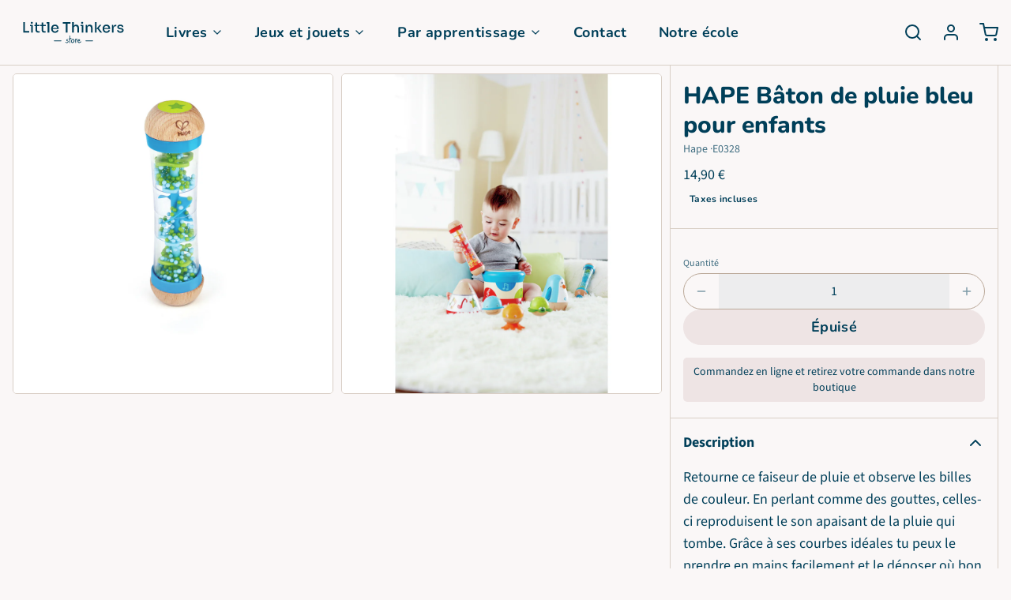

--- FILE ---
content_type: text/css
request_url: https://cdn.shopify.com/extensions/019b7faa-1407-7349-82cd-a9a429465107/floor-calculator-laravel-89/assets/flooring.min.css
body_size: 1012
content:
.entangle-lw-calculator-inputs{display:flex;align-items:center;justify-content:space-between;gap:10px}.entangle-lw-input-group{display:flex;flex-direction:column;align-items:flex-start;padding:8px;border:1px solid #ccc;border-radius:6px;width:100%;position:relative}.entangle-lw-input-field{width:100%;padding:6px;text-align:left;border:none;border-radius:4px;outline:0;box-shadow:none}.entangle-lw-input-field::placeholder{color:var(--text-color);opacity:.8}.entangle-lw-input-label{font-size:14px;font-weight:700;position:absolute;top:-13px;height:18px;left:10px;background-color:transparent;padding:2px 4px}.entangle-lw-calculator-total{display:flex;justify-content:space-between;font-size:14px;font-weight:700}.entangle-calculator{max-width:600px;border-radius:8px;background:#fff;padding:3px;display:flex;flex-direction:column;gap:10px}.entangle-b2-calculator{border-radius:.5rem;display:flex;flex-direction:column}.entangle-label{font-size:14px;font-weight:700;display:block}.entangle-input-group{display:flex;align-items:center;gap:12px}.entangle-checkbox-group{display:flex;align-items:center;gap:6px;font-size:14px}.entangle-total-price{font-size:14px;font-weight:700}.entangle-calculator-container{font-family:Arial,sans-serif}.entangle-calculator-link{border:none;padding:10px 15px;font-size:14px;border-radius:5px;cursor:pointer;display:flex;align-items:center;gap:5px}.entangle-calculator-box{flex-direction:column;gap:5px;border:1px solid #ccc;border-radius:10px;padding:15px;box-shadow:0 2px 10px rgba(0,0,0,.1)}.entangle-calculator-header{display:flex;justify-content:space-between;align-items:center}.entangle-close-btn{background:0 0;border:none;font-size:20px;cursor:pointer}.entangle-results p{display:flex;justify-content:space-between;margin:0;font-size:14px}.entangle-summary{display:flex;justify-content:space-between}.entangle-container{border-radius:10px;padding:3px}.entangle-content{font-size:13px;border-radius:10px;display:flex;flex-direction:column;gap:12px}.entangle-heading{font-weight:700}.entangle-input{outline:0;padding:10px;box-shadow:none}.entangle-calculator-or{font-weight:700;font-size:14px}.entangle-extra{display:flex;gap:5px;align-items:center}.entangle-info p{margin:0;font-size:14px;font-weight:650}.entangle-lw-container{display:flex;flex-direction:column;gap:12px}.entangle-offcanvas{position:fixed;top:0;right:-350px;width:300px;height:100%;background:#333;color:#fff;padding:20px;transition:right .3s ease-in-out;box-shadow:-2px 0 5px rgba(0,0,0,.5);z-index:99999}.entangle-offcanvas.active{right:0}.entangle-close-btn{position:absolute;top:10px;left:20px;background:0 0;border:none;font-size:24px;color:#fff;cursor:pointer}#entangle-openCanvas{cursor:pointer;text-decoration:underline}.entangle-backdrop{position:fixed;top:0;left:0;width:100%;height:100%;background:rgba(0,0,0,.5);opacity:0;visibility:hidden;transition:opacity .3s ease-in-out;z-index:99999}.entangle-backdrop.active{opacity:1;visibility:visible;display:block!important}.entangle-hr{border-block-start:1px solid;display:block!important;margin-block:5px}.entangle-pc-heading{display:flex;justify-content:space-between;align-items:center;flex-direction:row;font-size:14px;flex-wrap:wrap;gap:5px}.entangle-pc-heading svg{display:none!important}.entangle-lw-calculator{font-weight:700}.pc-entangle-room-calculator-offcanvas{width:450px!important}.pc-entangle-room-calculator-header{padding:1rem;display:flex;justify-content:space-between;align-items:center}.pc-entangle-room-calculator-title{margin:0;font-size:1.25rem;font-weight:600;color:#2d2d2d}.pc-entangle-room-calculator-close{background:0 0;border:none;font-size:1.5rem;cursor:pointer;padding:.25rem;color:#6c757d}.pc-entangle-room-calculator-close:hover{color:#000}.pc-entangle-room-calculator-body{padding:1rem}.pc-entangle-room-card{background:#fff;margin-bottom:1.5rem;padding-bottom:1.5rem;padding-top:1.5rem;border-bottom:1px solid #dee2e6;position:relative}.pc-entangle-room-inputs-row{display:flex;gap:.75rem;align-items:end}.pc-entangle-modal-pc-input-group{width:100%}.pc-entangle-modal-p-input-group{width:50%}.pc-entangle-input-label{display:block;font-size:11px;font-weight:600;color:#222;margin-bottom:.25rem}.pc-entangle-input-field{width:100%;padding:1rem;border:1px solid #ced4da;border-radius:10px;font-size:14px;transition:border-color .15s ease-in-out}.pc-entangle-input-field:focus{outline:0;border-color:#007a5c;box-shadow:0 0 0 2px rgba(0,122,92,.1)}.pc-entangle-separator{display:flex;align-items:center;justify-content:center;min-width:30px;font-size:14px;font-weight:600;color:#2d2d2d;padding-bottom:8px}.pc-entangle-delete-button{background:0 0;border:none;padding:0;cursor:pointer;display:flex;align-items:center;justify-content:center;transition:background-color .15s ease-in-out;position:absolute;top:-10px;right:0;color:gray}.pc-entangle-delete-button:hover{color:#222}.pc-entangle-action-buttons{display:flex;gap:.75rem;margin-bottom:1rem;justify-content:space-between}.pc-entangle-action-button{display:flex;align-items:center;background:0 0;color:#222;cursor:pointer;font-size:14px;transition:all .15s ease-in-out;text-decoration:none;border:none}.pc-entangle-action-button:hover{color:#000}.pc-entangle-extra-percentage-card{margin-bottom:1.5rem}.pc-entangle-checkbox-container{display:flex;align-items:center;gap:.5rem}.pc-entangle-checkbox-input{width:16px;height:16px;cursor:pointer}.pc-entangle-checkbox-label{font-weight:500;cursor:pointer;margin:0;font-size:14px}.pc-entangle-calculate-button{width:100%;padding:.75rem 1.5rem;background:#000;color:#fff;border:none;border-radius:10px;font-size:16px;font-weight:600;text-transform:uppercase;letter-spacing:1px;cursor:pointer;transition:background .15s ease-in-out}.pc-entangle-calculate-button:hover{background:#333}.pc-entangle-use-this-area-button{width:170px;display:flex;justify-content:center;align-items:center;padding:.75rem 1.5rem;background:#6c757d;color:#fff;border:none;border-radius:10px;font-size:16px;font-weight:600;cursor:pointer;transition:background .15s ease-in-out}.pc-entangle-use-this-area-button:hover{background:#5a6268}.pc-entangle-room-calculator-footer{margin:1rem 0 .5rem 0}.pc-entangle-room-calculator-footer-text{text-align:center;font-size:14px;color:#6c757d;margin:0}.pc-entangle-room-calculator-footer-text p{margin:0}.entangle-input-with-calculator{display:flex;align-items:center;gap:8px;max-width:100%}.entangle-input-with-calculator button,.entangle-input-with-calculator input{font-size:14px}.entangle-input-with-calculator button{cursor:pointer;font-weight:500;display:flex;align-items:center;justify-content:center;gap:5px}@media (max-width:576px){.pc-entangle-room-calculator-offcanvas{width:100%!important}.pc-entangle-room-inputs-row{flex-wrap:wrap;gap:.5rem}.pc-entangle-modal-pc-input-group{flex:1 1 calc(50% - .25rem);min-width:80px}.pc-entangle-separator{flex:1 1 100%;order:2;padding:.5rem 0}}

--- FILE ---
content_type: image/svg+xml
request_url: https://www.littlethinkers-store.fr/cdn/shop/files/lt-store-secondaire-baseline-bleu-cmjn.svg?v=1711813758&width=400
body_size: 2560
content:
<?xml version="1.0" encoding="UTF-8"?>
<svg id="Calque_1" data-name="Calque 1" xmlns="http://www.w3.org/2000/svg" viewBox="0 0 2656.22 862.14">
  <defs>
    <style>
      .cls-1 {
        fill: #003f59;
        stroke-width: 0px;
      }
    </style>
  </defs>
  <polygon class="cls-1" points="264.44 206.07 227.11 206.07 227.11 433.18 258.22 433.18 264.44 433.18 359.33 433.18 359.33 399.89 264.44 399.89 264.44 206.07"/>
  <polygon class="cls-1" points="377.69 265.49 377.69 293.49 402.26 293.49 402.26 433.18 438.66 433.18 438.66 293.49 438.66 265.49 402.26 265.49 377.69 265.49"/>
  <path class="cls-1" d="M414.09,242.16c7.67,0,13.32-1.97,16.96-5.91,3.63-3.94,5.44-9.02,5.44-15.25s-1.82-11.04-5.44-15.09c-3.63-4.04-9.28-6.07-16.96-6.07s-13.02,2.02-16.64,6.07c-3.63,4.05-5.44,9.08-5.44,15.09s1.81,11.31,5.44,15.25c3.63,3.94,9.18,5.91,16.64,5.91Z"/>
  <path class="cls-1" d="M531.99,216.65h-34.53v48.85h-27.69v27.07h27.69v80.58c0,15.55,2.44,27.9,7.31,37.02,4.87,9.13,12.08,15.56,21.62,19.29,9.54,3.73,21.26,5.6,35.16,5.6h25.2v-31.73h-28c-8.51,0-15.09-2.33-19.75-7-4.67-4.67-7-11.36-7-20.07v-83.69h54.76v-27.07h-54.76v-48.85Z"/>
  <path class="cls-1" d="M665.45,216.65h-34.53v48.85h-27.69v27.07h27.69v80.58c0,15.55,2.44,27.9,7.31,37.02,4.87,9.13,12.08,15.56,21.62,19.29,9.54,3.73,21.26,5.6,35.16,5.6h25.2v-31.73h-28c-8.51,0-15.09-2.33-19.75-7-4.67-4.67-7-11.36-7-20.07v-83.69h54.76v-27.07h-54.76v-48.85Z"/>
  <polygon class="cls-1" points="739.5 206.07 739.5 234.07 761.58 234.07 761.58 433.18 798.29 433.18 798.29 234.07 798.29 206.07 761.58 206.07 739.5 206.07"/>
  <path class="cls-1" d="M961,431.94c10.58-4.56,19.34-11.09,26.29-19.6,6.95-8.5,11.56-18.46,13.84-29.87h-33.91c-1.66,6.84-6.22,12.81-13.69,17.89-7.47,5.08-17.01,7.62-28.62,7.62s-21.16-2.54-28.62-7.62c-7.47-5.08-12.97-12.03-16.49-20.85-2.66-6.63-4.31-13.95-4.96-21.93h129.41v-14.62c0-14.52-3.01-28.05-9.02-40.6-6.02-12.55-15.04-22.76-27.07-30.65-12.03-7.88-27.07-11.82-45.11-11.82-13.9,0-26.08,2.44-36.56,7.31-10.48,4.87-19.13,11.41-25.98,19.6-6.84,8.2-11.98,17.42-15.4,27.69-3.42,10.27-5.14,20.9-5.14,31.89v5.91c0,10.79,1.71,21.31,5.14,31.58,3.42,10.27,8.56,19.5,15.4,27.69,6.84,8.2,15.66,14.78,26.44,19.75,10.78,4.98,23.43,7.47,37.95,7.47,13.48,0,25.51-2.29,36.09-6.84ZM895.98,298.16c7.26-4.98,16.28-7.47,27.07-7.47s18.98,2.23,25.82,6.69c6.84,4.46,12.03,10.79,15.56,18.98,2.15,4.99,3.63,10.54,4.47,16.64h-93.07c.88-5.16,2.21-9.93,3.98-14.31,3.53-8.71,8.92-15.56,16.18-20.53Z"/>
  <polygon class="cls-1" points="1160.73 433.18 1198.06 433.18 1198.06 239.05 1265.57 239.05 1265.57 206.07 1093.53 206.07 1093.53 239.05 1160.73 239.05 1160.73 433.18"/>
  <path class="cls-1" d="M1336.19,340.16v-3.73c0-12.86,3.62-23.23,10.89-31.11,7.26-7.88,16.8-11.82,28.62-11.82,10.99,0,19.96,3.48,26.91,10.42,6.95,6.95,10.42,16.44,10.42,28.47v100.8h36.4v-95.51c0-24.89-5.03-43.97-15.09-57.24-10.06-13.27-24.94-19.91-44.64-19.91h-1.56c-13.48,0-24.63,3.16-33.44,9.49-8.1,5.81-14.26,13.99-18.51,24.52v-88.46h-36.4v227.11h36.4v-93.02Z"/>
  <polygon class="cls-1" points="1483.66 265.49 1483.66 293.49 1508.23 293.49 1508.23 433.18 1544.64 433.18 1544.64 293.49 1544.64 265.49 1508.23 265.49 1483.66 265.49"/>
  <path class="cls-1" d="M1520.06,242.16c7.67,0,13.33-1.97,16.96-5.91,3.63-3.94,5.45-9.02,5.45-15.25s-1.82-11.04-5.45-15.09c-3.63-4.04-9.28-6.07-16.96-6.07s-13.02,2.02-16.64,6.07c-3.63,4.05-5.45,9.08-5.45,15.09s1.81,11.31,5.45,15.25c3.63,3.94,9.18,5.91,16.64,5.91Z"/>
  <path class="cls-1" d="M1635.16,333.94c0-12.23,3.63-22.04,10.89-29.4,7.26-7.36,16.8-11.04,28.62-11.04s20.74,3.58,27.38,10.73c6.64,7.16,9.95,16.54,9.95,28.16v100.8h36.4v-95.82c0-25.09-5.09-44.18-15.25-57.24-10.17-13.07-25.62-19.6-46.36-19.6h-1.56c-13.48,0-24.79,2.96-33.91,8.87-9.13,5.91-15.92,14.58-20.38,25.98-1.27,3.25-2.36,6.73-3.27,10.4v-40.27h-28.93v167.69h36.4v-99.25Z"/>
  <polygon class="cls-1" points="1941.92 265.49 1903.34 265.49 1835.52 347.91 1835.52 206.07 1799.12 206.07 1799.12 433.18 1835.52 433.18 1835.52 355.09 1855.74 355.09 1915.48 433.18 1957.16 433.18 1882.4 337.02 1941.92 265.49"/>
  <path class="cls-1" d="M2095.92,271.71c-12.03-7.88-27.07-11.82-45.11-11.82-13.9,0-26.08,2.44-36.56,7.31-10.48,4.87-19.13,11.41-25.98,19.6-6.84,8.2-11.98,17.42-15.4,27.69-3.42,10.27-5.14,20.9-5.14,31.89v5.91c0,10.79,1.71,21.31,5.14,31.58,3.42,10.27,8.56,19.5,15.4,27.69,6.84,8.2,15.66,14.78,26.44,19.75,10.78,4.98,23.43,7.47,37.95,7.47,13.48,0,25.51-2.29,36.09-6.84,10.58-4.56,19.34-11.09,26.29-19.6,6.95-8.5,11.56-18.46,13.84-29.87h-33.91c-1.66,6.84-6.22,12.81-13.69,17.89-7.47,5.08-17.01,7.62-28.62,7.62s-21.16-2.54-28.62-7.62c-7.47-5.08-12.97-12.03-16.49-20.85-2.66-6.63-4.31-13.95-4.96-21.93h129.41v-14.62c0-14.52-3.01-28.05-9.02-40.6-6.02-12.55-15.04-22.76-27.07-30.65ZM2023.74,298.16c7.26-4.98,16.28-7.47,27.07-7.47s18.98,2.23,25.82,6.69c6.84,4.46,12.03,10.79,15.56,18.98,2.14,4.99,3.63,10.54,4.47,16.64h-93.07c.88-5.16,2.21-9.93,3.98-14.31,3.52-8.71,8.92-15.56,16.18-20.53Z"/>
  <path class="cls-1" d="M2214.76,281.52c-7.63,8.61-12.5,20.39-14.62,35.32v-51.34h-28.93v167.69h36.4v-88.98c0-15.56,4.2-27.53,12.6-35.93,8.4-8.4,20.48-12.6,36.24-12.6h11.2v-32.04h-5.91c-20.74,0-36.4,5.96-46.98,17.89Z"/>
  <path class="cls-1" d="M2412.46,349.34c-11.1-8.4-26.08-13.64-44.95-15.71l-16.49-1.56c-9.33-1.04-16.08-3.21-20.22-6.53-4.15-3.32-6.22-7.88-6.22-13.69,0-6.43,2.75-11.72,8.24-15.87,5.49-4.15,13.43-6.22,23.8-6.22,10.99,0,19.29,2.18,24.89,6.53,5.6,4.35,8.61,9.75,9.02,16.18h33.29c-.42-17-6.74-29.92-18.98-38.73-12.24-8.81-28.31-13.22-48.22-13.22-12.86,0-24.22,2.08-34.07,6.22-9.85,4.15-17.58,10.06-23.18,17.73-5.6,7.68-8.4,17.11-8.4,28.31,0,14.11,5.03,25.31,15.09,33.6,10.06,8.3,23.69,13.38,40.91,15.24l16.49,1.56c11.61,1.24,19.86,3.68,24.73,7.31,4.87,3.63,7.31,8.56,7.31,14.78,0,6.84-3.32,12.55-9.96,17.11-6.64,4.56-15.76,6.84-27.38,6.84-13.69,0-23.54-2.59-29.55-7.78-6.02-5.18-9.23-10.89-9.65-17.11h-33.6c.62,16.8,7.2,29.97,19.75,39.51,12.55,9.54,30.13,14.31,52.74,14.31,14.1,0,26.49-2.23,37.18-6.69,10.68-4.46,19.03-10.73,25.04-18.82,6.01-8.09,9.02-17.52,9.02-28.31,0-14.93-5.55-26.6-16.64-35Z"/>
  <path class="cls-1" d="M1057.85,606.71h-152.32c-4.03,0-7.3,3.27-7.3,7.3s3.27,7.3,7.3,7.3h152.32c4.03,0,7.3-3.27,7.3-7.3s-3.27-7.3-7.3-7.3Z"/>
  <path class="cls-1" d="M1750.69,606.71h-152.33c-4.03,0-7.3,3.27-7.3,7.3s3.27,7.3,7.3,7.3h152.33c4.03,0,7.3-3.27,7.3-7.3s-3.27-7.3-7.3-7.3Z"/>
  <path class="cls-1" d="M1208.92,612.61c-3.92-2.21-7.95-3.42-11.87-4.59-2.11-.63-4.22-1.25-6.26-2.06-3.71-1.48-7.85-4.28-8.33-7.73-.38-2.71,2-6.07,5.19-7.33,3.45-1.35,8.1-.99,12.75,1.03,3.18,1.38,6.88-.09,8.25-3.26,1.38-3.18-.09-6.88-3.26-8.25-7.79-3.37-15.72-3.78-22.34-1.19-8.61,3.39-14.2,12.31-13.02,20.75,1.06,7.57,6.94,14,16.13,17.65,2.38.95,4.84,1.69,7.3,2.43,3.39,1.01,6.6,1.97,9.28,3.49,3.06,1.74,5.92,5.27,5.3,7.52-3.15,8.79-11.45,15.75-20.65,17.32-9.21,1.55-19.34-2.26-25.22-9.52-2.18-2.68-6.13-3.11-8.83-.92-2.69,2.18-3.11,6.13-.92,8.83,7.43,9.18,19.01,14.52,30.74,14.52,2.12,0,4.24-.18,6.34-.53,13.75-2.34,25.67-12.34,30.5-25.88,2.66-9.48-3.87-18.18-11.07-22.25Z"/>
  <path class="cls-1" d="M1285.06,562.1c.06-4.03-3.16-7.35-7.2-7.4-7.12-.06-14.25.59-21.26,1.93l.5-50.96c.04-4.03-3.2-7.33-7.23-7.37h-.07c-4,0-7.26,3.22-7.3,7.23l-.54,55c-6.05,2.08-11.92,4.7-17.51,7.87-3.5,1.99-4.73,6.45-2.74,9.96,1.34,2.37,3.82,3.69,6.35,3.69,1.23,0,2.46-.3,3.6-.95,3.28-1.87,6.67-3.51,10.14-4.94l-.77,78.75c-.04,4.03,3.2,7.33,7.23,7.37h.07c4,0,7.26-3.22,7.3-7.23l.82-83.54c6.93-1.56,14.05-2.32,21.2-2.24,4.5-.13,7.35-3.17,7.4-7.19Z"/>
  <path class="cls-1" d="M1325.78,573.96c-14.28-4.2-31.95,6.14-39.19,15.2-8.68,10.85-12.78,25-11.24,38.82,1.55,13.91,9.17,25.44,19.89,30.08,3.66,1.58,7.65,2.36,11.74,2.36,7.97,0,16.37-2.93,23.67-8.53,12.93-9.91,20.48-26.18,19.7-42.45-.58-12.04-9.43-31.06-24.57-35.48ZM1321.77,640.3c-5.13,3.93-13.65,7.42-20.73,4.36-7.09-3.07-10.45-11.78-11.18-18.3-1.1-9.85,1.93-20.35,8.12-28.08h0c4.37-5.46,13.93-10.7,20.79-10.7,1.05,0,2.03.12,2.92.38,6.99,2.04,13.69,14.09,14.08,22.16.54,11.39-4.96,23.24-14.01,30.17Z"/>
  <path class="cls-1" d="M1486.64,628.32c-7.08,5.93-14.4,12.05-22.69,15.3-6.41,2.5-15.62,3.62-22.28-.77-4.3-2.83-7.41-8.09-8.35-14.07-.35-2.27-.43-4.69-.22-7.25,1.81.48,3.65.87,5.53,1.15,10.14,1.47,19.65-.88,26.16-6.49,8.52-7.35,10.53-20.24,4.48-28.73-7.28-10.2-21.86-10.5-31.18-4.92-6.58,3.94-11.56,10.34-15.14,19.49-.19-.09-.38-.17-.57-.26-3.64-1.65-7.99-.05-9.67,3.62-1.67,3.66-.05,8,3.62,9.67.89.4,1.79.82,2.71,1.23-.81,5.2-.86,10.14-.13,14.76,1.58,10.12,6.95,18.86,14.74,23.99,5.44,3.59,12.07,5.41,19.11,5.41,5.39,0,11.02-1.07,16.53-3.23,10.51-4.12,19.13-11.33,26.74-17.7,3.09-2.59,3.5-7.19.91-10.28-2.59-3.09-7.18-3.5-10.28-.91ZM1445.6,595.06c3.95-2.37,9.79-1.92,11.79.87,1.71,2.39.69,6.77-2.12,9.19-3.25,2.8-8.67,3.97-14.52,3.1-1.4-.2-2.8-.51-4.21-.89,2.36-6.03,5.34-10.06,9.05-12.28Z"/>
  <path class="cls-1" d="M1418.15,584.04c1.87-3.57.49-7.98-3.07-9.85-8.9-4.66-20.21-4.38-28.85.74-1.79,1.06-3.4,2.27-4.86,3.61-.05-1.52-.08-2.88-.09-3.99-.05-4.03-3.76-7.14-7.38-7.21-4.03.05-7.27,3.35-7.22,7.38.09,7.47.9,23.17,1.77,39.79.07,1.26.13,2.52.2,3.78-.07,7.48.44,14.95.89,21.67.22,3.19.42,6.21.54,8.96.06,1.77.1,3.33.11,4.59,0,.13.02.25.02.38,0,.1,0,.2.02.3.02.15.04.29.07.44.02.09.03.19.05.28.03.15.07.29.11.43.02.09.04.18.07.26.04.14.1.28.15.41.03.09.06.17.1.26.05.13.12.25.18.37.04.09.08.18.13.27.06.11.13.21.19.32.06.09.11.19.18.28.06.09.13.17.19.25.08.1.15.21.24.31.05.06.11.12.17.19.1.11.2.23.31.33.05.04.09.08.14.13.12.12.25.23.38.34.03.03.07.05.1.07.15.12.31.24.47.35.01,0,.03.02.05.03.18.12.36.23.56.33,0,0,0,0,0,0,.61.33,1.28.58,1.99.72.03,0,.06,0,.09.01.21.04.42.07.63.1.09,0,.19,0,.28.01.15,0,.3.02.45.02h.1c.12,0,.24-.02.36-.02.11,0,.23,0,.34-.02.13-.01.26-.04.39-.06.11-.02.23-.03.34-.06.13-.03.25-.06.37-.09.11-.03.22-.05.33-.09.12-.04.23-.08.34-.13.11-.04.22-.08.33-.12.11-.05.21-.1.32-.15.11-.05.22-.1.32-.16.1-.05.19-.11.28-.17.11-.07.21-.13.32-.2.09-.06.17-.12.25-.19.1-.08.21-.15.31-.24.07-.06.14-.13.22-.2.1-.09.21-.18.3-.28.06-.06.12-.13.18-.2.1-.11.2-.21.29-.32.05-.07.1-.14.16-.21.09-.12.18-.23.26-.36.05-.07.09-.15.13-.22.08-.13.16-.25.23-.39.04-.08.08-.16.11-.24.06-.13.13-.26.19-.4.04-.09.07-.18.1-.27.05-.13.1-.26.14-.4.03-.1.05-.2.08-.31.03-.13.07-.26.1-.39.02-.12.04-.23.05-.35.02-.12.04-.24.05-.37.01-.13.01-.27.02-.4,0-.1.02-.2.02-.3,0-.03,0-.06,0-.08,0,0,0-.01,0-.02,0-.03,0-.07,0-.1,0-1.34-.04-2.78-.1-4.29-.23-7.45-.81-18.8-1.44-31.01.15-13.2,2.28-25.61,10.42-30.42,4.31-2.56,10.19-2.71,14.65-.38,3.57,1.89,7.98.5,9.85-3.07Z"/>
</svg>